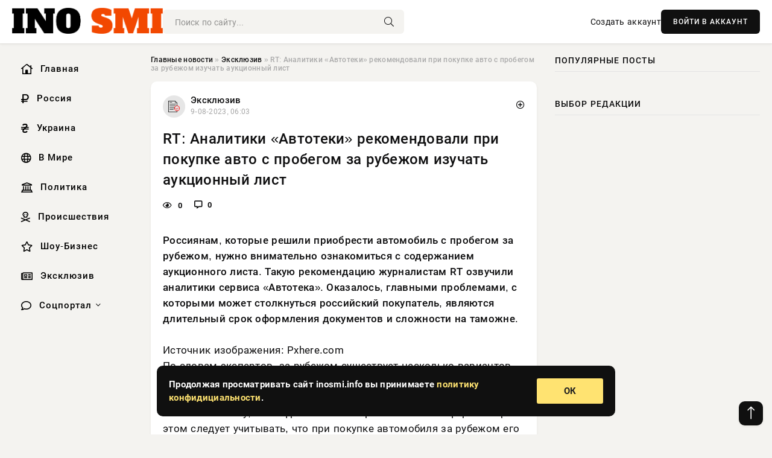

--- FILE ---
content_type: text/html; charset=utf-8
request_url: https://inosmi.info/exclusive/17044-rt-analitiki-avtoteki-rekomendovali-pri-pokupke-avto-s-probegom-za-rubezhom-izuchat-aukcionnyj-list.html
body_size: 12522
content:
<!DOCTYPE html>
<html lang="ru">
   <head>
   <title>RT: Аналитики «Автотеки» рекомендовали при покупке авто с пробегом за рубежом изучать аукционный лист » Информационно-аналитический портал «INOSMI.INFO»</title>
<meta charset="utf-8">
<meta name="description" content="Россиянам, которые решили приобрести автомобиль с пробегом за рубежом, нужно внимательно ознакомиться с содержанием аукционного листа. Такую рекомендацию журналистам RT озвучили аналитики сервиса">
<meta name="keywords" content="функцию, заграничных, поискать, можно, желаемый, прочего, Среди, аукционах, машины, вариантов, несколько, существует, экспертов, словам, comПо, выбора, Pxhere, Данный, аналогичен, другой, функцию">
<link rel="canonical" href="https://inosmi.info/exclusive/17044-rt-analitiki-avtoteki-rekomendovali-pri-pokupke-avto-s-probegom-za-rubezhom-izuchat-aukcionnyj-list.html">
<link rel="alternate" type="application/rss+xml" title="Информационно-аналитический портал «INOSMI.INFO» RSS" href="https://inosmi.info/rss.xml">
<link rel="preconnect" href="https://inosmi.info/" fetchpriority="high">
<meta property="twitter:card" content="summary">
<meta property="twitter:title" content="RT: Аналитики «Автотеки» рекомендовали при покупке авто с пробегом за рубежом изучать аукционный лист » Информационно-аналитический портал «INOSMI.INFO»">
<meta property="twitter:url" content="https://inosmi.info/exclusive/17044-rt-analitiki-avtoteki-rekomendovali-pri-pokupke-avto-s-probegom-za-rubezhom-izuchat-aukcionnyj-list.html">
<meta property="twitter:description" content="Россиянам, которые решили приобрести автомобиль с пробегом за рубежом, нужно внимательно ознакомиться с содержанием аукционного листа. Такую рекомендацию журналистам RT озвучили аналитики сервиса «Автотека». Оказалось, главными проблемами, с которыми может столкнуться российский покупатель,">
<meta property="og:type" content="article">
<meta property="og:site_name" content="Информационно-аналитический портал «INOSMI.INFO»">
<meta property="og:title" content="RT: Аналитики «Автотеки» рекомендовали при покупке авто с пробегом за рубежом изучать аукционный лист » Информационно-аналитический портал «INOSMI.INFO»">
<meta property="og:url" content="https://inosmi.info/exclusive/17044-rt-analitiki-avtoteki-rekomendovali-pri-pokupke-avto-s-probegom-za-rubezhom-izuchat-aukcionnyj-list.html">
<meta property="og:description" content="Россиянам, которые решили приобрести автомобиль с пробегом за рубежом, нужно внимательно ознакомиться с содержанием аукционного листа. Такую рекомендацию журналистам RT озвучили аналитики сервиса «Автотека». Оказалось, главными проблемами, с которыми может столкнуться российский покупатель,">

<script src="/engine/classes/min/index.php?g=general&amp;v=9qr62"></script>
<script src="/engine/classes/min/index.php?f=engine/classes/js/jqueryui.js,engine/classes/js/dle_js.js&amp;v=9qr62" defer></script>
<script type="application/ld+json">{"@context":"https://schema.org","@graph":[{"@type":"NewsArticle","@context":"https://schema.org/","publisher":{"@type":"Organization","name":"Информационно аналитический портал «INOSMI.INFO»","logo":{"@type":"ImageObject","url":""}},"name":"RT: Аналитики «Автотеки» рекомендовали при покупке авто с пробегом за рубежом изучать аукционный лист","headline":"RT: Аналитики «Автотеки» рекомендовали при покупке авто с пробегом за рубежом изучать аукционный лист","mainEntityOfPage":{"@type":"WebPage","@id":"https://inosmi.info/exclusive/17044-rt-analitiki-avtoteki-rekomendovali-pri-pokupke-avto-s-probegom-za-rubezhom-izuchat-aukcionnyj-list.html"},"datePublished":"2023-08-09T06:03:05+03:00","author":{"@type":"Person","name":"Сергей Гармаш","url":"https://inosmi.info/user/%D0%A1%D0%B5%D1%80%D0%B3%D0%B5%D0%B9+%D0%93%D0%B0%D1%80%D0%BC%D0%B0%D1%88/"},"description":"Россиянам, которые решили приобрести автомобиль с пробегом за рубежом, нужно внимательно ознакомиться с содержанием аукционного листа. Такую рекомендацию журналистам RT озвучили аналитики сервиса «Автотека». Оказалось, главными проблемами, с которыми может столкнуться российский покупатель,"},{"@type":"BreadcrumbList","@context":"https://schema.org/","itemListElement":[{"@type":"ListItem","position":1,"item":{"@id":"https://inosmi.info/","name":"Главные новости"}},{"@type":"ListItem","position":2,"item":{"@id":"https://inosmi.info/exclusive/","name":"Эксклюзив"}},{"@type":"ListItem","position":3,"item":{"@id":"https://inosmi.info/exclusive/17044-rt-analitiki-avtoteki-rekomendovali-pri-pokupke-avto-s-probegom-za-rubezhom-izuchat-aukcionnyj-list.html","name":"RT: Аналитики «Автотеки» рекомендовали при покупке авто с пробегом за рубежом изучать аукционный лист"}}]}]}</script> 
      <meta name="viewport" content="width=device-width, initial-scale=1.0" />
      <meta name="msapplication-TileColor" content="#e6e6e6">   
      <meta name="theme-color" content="#101010"> 
      <link rel="preload" href="/templates/Default/css/common.css" as="style">
      <link rel="preload" href="/templates/Default/css/styles.css" as="style">
      <link rel="preload" href="/templates/Default/css/engine.css" as="style">
      <link rel="preload" href="/templates/Default/css/fontawesome.css" as="style">
      <link rel="preload" href="/templates/Default/webfonts/manrope-400.woff2" as="font" type="font/woff2" crossorigin>
      <link rel="preload" href="/templates/Default/webfonts/manrope-600.woff2" as="font" type="font/woff2" crossorigin>
      <link rel="preload" href="/templates/Default/webfonts/manrope-700.woff2" as="font" type="font/woff2" crossorigin>
      <link rel="preload" href="/templates/Default/webfonts/fa-light-300.woff2" as="font" type="font/woff2" crossorigin>
      <link href="/templates/Default/css/common.css" type="text/css" rel="stylesheet" />
      <link href="/templates/Default/css/styles.css" type="text/css" rel="stylesheet" />
      <link href="/templates/Default/css/engine.css" type="text/css" rel="stylesheet" /> 
      <link href="/templates/Default/css/fontawesome.css" type="text/css" rel="stylesheet" />
      <link rel="apple-touch-icon" sizes="256x256" href="/templates/Default/favicons/256x256.png">
      <link rel="apple-touch-icon" sizes="192x192" href="/templates/Default/favicons/192x192.png">
      <link rel="apple-touch-icon" sizes="180x180" href="/templates/Default/favicons/180x180.png">
      <link rel="apple-touch-icon" sizes="167x167" href="/templates/Default/favicons/167x167.png">
      <link rel="apple-touch-icon" sizes="152x152" href="/templates/Default/favicons/152x152.png">
      <link rel="apple-touch-icon" sizes="120x120" href="/templates/Default/favicons/120x120.png">
      <link rel="icon" type="image/png" href="/templates/Default/favicons/favicon.png">
      	<!-- Yandex.RTB -->
	<script>window.yaContextCb=window.yaContextCb||[]</script>
	<script src="https://yandex.ru/ads/system/context.js" async></script>
   </head>
   <body>
      <div class="wrapper">
         <div class="wrapper-container wrapper-main">

            <header class="header d-flex ai-center vw100">
               <a href="/" class="logo" title="Информационно-аналитический портал «INOSMI.INFO»"><img src="/templates/Default/dleimages/logo.png" alt="Информационно-аналитический портал «INOSMI.INFO»"></a>
               <div class="header__search search-block flex-grow-1">
                  <form id="quicksearch" method="post">
                     <input type="hidden" name="do" value="search">
                     <input type="hidden" name="subaction" value="search">
                     <input class="search-block__input" id="story" name="story" placeholder="Поиск по сайту..." type="text" autocomplete="off">
                     <button class="search-block__btn" type="submit"><span class="fal fa-search"></span></button>
                  </form>
               </div>
               

               
               <a href="/?do=register" class="header__link">Создать аккаунт</a>
               <button class="header__btn-login js-show-login">ВОЙТИ В АККАУНТ</button>
               

               <button class="header__btn-menu d-none js-show-mobile-menu"><span class="fal fa-bars"></span></button>
            </header>

            <div class="content">
               <div class="cols">

                  <!-- MENU START -->
                  <aside class="col-side">
                     <ul class="side-nav js-this-in-mobile-menu">
                        <li><a href="/"><i class="far fa-home-lg"></i> Главная</a></li>
                        <li><a href="/russia/"><i class="far fa-ruble-sign"></i> Россия</a></li>
                        <li><a href="/ukraine/"><i class="far fa-hryvnia"></i> Украина</a></li>
                        <li><a href="/world/"><i class="far fa-globe"></i> В Мире</a></li>
                        <li><a href="/policy/"><i class="far fa-landmark"></i> Политика</a></li>
                        <li><a href="/incidents/"><i class="far fa-skull-crossbones"></i> Происшествия</a></li>
                        <li><a href="/show-business/"><i class="far fa-star"></i> Шоу-Бизнес</a></li>
                        <li><a href="/exclusive/"><i class="far fa-newspaper"></i> Эксклюзив</a></li>
                        <li class="submenu"><a href="/social/"><i class="far fa-comment"></i> Соцпортал</a>
                           <ul class="nav__list side-nav" style="position: unset !important">
                              <li class="nav__list-hidden"><a href="/social/goroskop/"><i class="far fa-planet-ringed"></i> Гороскопы</a></li>
                              <li class="nav__list-hidden"><a href="/social/primeti/"><i class="far fa-map-signs"></i> Приметы</a></li>
                              <li class="nav__list-hidden"><a href="/social/ezoterika/"><i class="far fa-sparkles"></i> Эзотерика</a></li>
                              <li class="nav__list-hidden"><a href="/social/prazdniki/"><i class="far fa-gift"></i> Праздники</a></li>
                              <li class="nav__list-hidden"><a href="/social/zdorove/"><i class="far fa-heart"></i> Здоровье</a></li>
                              <li class="nav__list-hidden"><a href="/social/psihologiya/"><i class="far fa-head-side-brain"></i> Психология</a></li>
                              <li class="nav__list-hidden"><a href="/social/dlya-zhenshchin/"><i class="far fa-venus-double"></i> Для женщин</a></li>
                              <li class="nav__list-hidden"><a href="/social/sad-ogorod/"><i class="far fa-seedling"></i> Сад-огород</a></li>
                           </ul>
                        </li>
                     </ul>
                  </aside>
                  <!-- MENU END -->
                  
                  <main class="col-main">
                    
                         
                        <div class="speedbar"><div class="over"><a href="https://inosmi.info/">Главные новости</a>  »  <a href="https://inosmi.info/exclusive/">Эксклюзив</a>  »  RT: Аналитики «Автотеки» рекомендовали при покупке авто с пробегом за рубежом изучать аукционный лист</div></div>
                        

                     <div class="content-block d-grid" id="content-block">
                        

                        
                        <div class="short">
	<div class="info-block">
	   <div class="info-body">
		  <a href="https://inosmi.info/exclusive/" class="info-img" title="Эксклюзив"><img src="/uploads/icons/exclusive.png" alt="Эксклюзив"></a>
		  <div class="info-title"><a href="https://inosmi.info/exclusive/" class="author_name">Эксклюзив</a></div>
		  <div class="info-meta">
			 <time datetime="9-08-2023, 06:03" class="ago" title="9-08-2023, 06:03">9-08-2023, 06:03</time>
			 
		  </div>
	   </div>
        <div class="dosuga-post-head-mark">    
            <a href="#" class="js-show-login" title="Сохранить"><i class="far fa-plus-circle"></i></a>
                    
		</div> 
	</div>
	<div class="yz_short_body">
	   <h1 class="dn-short-t">RT: Аналитики «Автотеки» рекомендовали при покупке авто с пробегом за рубежом изучать аукционный лист</h1>
	   <div class="content_top_met">
	   	  <div class="f_eye"><i class="far fa-eye"></i> 0</div>
		  <a id="dle-comm-link" href="#comment">
			 <div class="f_link"><i class="far fa-comment-alt"></i> 0</div>
		  </a>
		  <div class="f_info">
		  </div>
	   </div>
	   <div class="page__text full-text clearfix">
	   	  <div style="margin-bottom: 20px">
		 	 
		  </div>
		  <b>Россиянам, которые решили приобрести автомобиль с пробегом за рубежом, нужно внимательно ознакомиться с содержанием аукционного листа. Такую рекомендацию журналистам RT озвучили аналитики сервиса «Автотека». Оказалось, главными проблемами, с которыми может столкнуться российский покупатель, являются длительный срок оформления документов и сложности на таможне. </b><br><br>Источник изображения: Pxhere.com<br>По словам экспертов, за рубежом существует несколько вариантов выбора машины с пробегом. Среди прочего желаемый автомобиль можно поискать на заграничных аукционах. Данный способ аналогичен тому, как ведется поиск на российских платформах. При этом следует учитывать, что при покупке автомобиля за рубежом его мало просто выбрать и оплатить. Машину еще нужно транспортировать из другой страны. Данную процедуру, которая включает в себя проверку документации, покупатель может доверить посреднику, однако ему придется заплатить за услуги. Если же покупатель решил все сделать самостоятельно, то придется приложить определенные усилия. Эксперты в этом случае рекомендуют обратить внимание на аукционный лист, который является своеобразной картой технического состояния автомобиля. <br><br>Документ необходимо перевести и внимательно изучить, поскольку он содержит сведения об особенностях выбранной машины. Данные в аукционный лист вносятся, как правило, местными инспекторами, поэтому им можно доверить. По словам аналитиков «Автотеки», аналогом российского ПТС является Registration Certificate. В нем есть все необходимые сведения. <br><br>Важно также проверить накладную, которая подтверждает подлинность покупки экземпляра предыдущим собственником. Помимо этого необходимо провести осмотр автомобиля. Делать это лучше лично, но можно доверить данную функцию посреднику.
		  <div style="margin-top: 20px">
		  	
		  </div>
	   </div>
	</div>
	<div class="page__tags d-flex">
	   
	</div>
	<div class="content_like">
	   <div class="df_like">
		  <a href="#" onclick="doRate('plus', '17044'); return false;" >
		  <i title="Мне нравится" class="far fa-thumbs-up"></i> <span><span data-likes-id="17044">0</span></span>
		  </a>
	   </div>
	   <div class="df_dlike">
		  <a href="#" onclick="doRate('minus', '17044'); return false;" >
		  <i title="Мне не нравится" class="far fa-thumbs-down"></i> <span><span data-dislikes-id="17044">0</span></span>
		  </a>
	   </div>
	</div>
	<div class="content_footer">
	   <script src="https://yastatic.net/share2/share.js"></script>
	   <div class="ya-share2" data-curtain data-shape="round" data-color-scheme="whiteblack" data-services="vkontakte,odnoklassniki,telegram,whatsapp"></div>
	   <div class="f_info">
		  <a href="javascript:AddComplaint('17044', 'news')"> 
		  <div class="more_jaloba">
			 <svg fill="none" width="15" height="15" stroke="currentColor" stroke-width="1.5" viewBox="0 0 24 24" xmlns="http://www.w3.org/2000/svg" aria-hidden="true">
				<path stroke-linecap="round" stroke-linejoin="round" d="M12 9v3.75m9-.75a9 9 0 11-18 0 9 9 0 0118 0zm-9 3.75h.008v.008H12v-.008z"></path>
			 </svg>
			 ЖАЛОБА
		  </div>
		  </a>
	   </div>
	</div>
 </div>
 <div class="page__comments sect__header">
	<div class="page__comments-header">
		<div class="page__comments-title">0 комментариев</div>
		<div class="page__comments-info">
			<span class="fal fa-exclamation-circle"></span>
			Обсудим?
		</div>
	
	</div>
	<!--dleaddcomments-->
	<!--dlecomments-->
 </div>
 <section class="sect">
	<div class="sect__header sect__title" style="font-weight: 500; font-size: 24px;">Смотрите также:</div>
	<div class="sect__content d-grid">
	   <div class="popular grid-item">
   <div class="popular__img img-responsive">
      <img loading="lazy" src="/templates/Default/dleimages/no_image.jpg" alt="Названа опасность пригнанных из-за рубежа автомобилей">
      <div class="item__category pi-center"><img src="/uploads/icons/exclusive.png"></div> 
   </div>
   <div class="meta_block">
      <div class="meta_block_cat">Эксклюзив</div>
      <time class="meta_block_date" datetime="9-08-2023, 06:05">9-08-2023, 06:05</time>   
   </div>
   <div class="popular__desc">
      <a class="popular__title expand-link" href="https://inosmi.info/exclusive/17155-nazvana-opasnost-prignannyh-iz-za-rubezha-avtomobilej.html">Названа опасность пригнанных из-за рубежа автомобилей</a>
   </div>
 </div><div class="popular grid-item">
   <div class="popular__img img-responsive">
      <img loading="lazy" src="/templates/Default/dleimages/no_image.jpg" alt="Российские эксперты рассказали, чем опасны пригнанные из-за рубежа автомобили">
      <div class="item__category pi-center"><img src="/uploads/icons/exclusive.png"></div> 
   </div>
   <div class="meta_block">
      <div class="meta_block_cat">Эксклюзив</div>
      <time class="meta_block_date" datetime="9-08-2023, 06:01">9-08-2023, 06:01</time>   
   </div>
   <div class="popular__desc">
      <a class="popular__title expand-link" href="https://inosmi.info/exclusive/16990-rossijskie-jeksperty-rasskazali-chem-opasny-prignannye-iz-za-rubezha-avtomobili.html">Российские эксперты рассказали, чем опасны пригнанные из-за рубежа автомобили</a>
   </div>
 </div><div class="popular grid-item">
   <div class="popular__img img-responsive">
      <img loading="lazy" src="/templates/Default/dleimages/no_image.jpg" alt="Адвокат Алексей Глазунов перечислил способы обмана покупателей в автосалонах">
      <div class="item__category pi-center"><img src="/uploads/icons/exclusive.png"></div> 
   </div>
   <div class="meta_block">
      <div class="meta_block_cat">Эксклюзив</div>
      <time class="meta_block_date" datetime="10-08-2023, 02:30">10-08-2023, 02:30</time>   
   </div>
   <div class="popular__desc">
      <a class="popular__title expand-link" href="https://inosmi.info/exclusive/66457-advokat-aleksej-glazunov-perechislil-sposoby-obmana-pokupatelej-v-avtosalonah.html">Адвокат Алексей Глазунов перечислил способы обмана покупателей в автосалонах</a>
   </div>
 </div><div class="popular grid-item">
   <div class="popular__img img-responsive">
      <img loading="lazy" src="/templates/Default/dleimages/no_image.jpg" alt="Стоимость автомобилей с пробегом в Петербурге превысила 1 млн рублей">
      <div class="item__category pi-center"><img src="/uploads/icons/exclusive.png"></div> 
   </div>
   <div class="meta_block">
      <div class="meta_block_cat">Эксклюзив</div>
      <time class="meta_block_date" datetime="9-08-2023, 11:47">9-08-2023, 11:47</time>   
   </div>
   <div class="popular__desc">
      <a class="popular__title expand-link" href="https://inosmi.info/exclusive/27341-stoimost-avtomobilej-s-probegom-v-peterburge-prevysila-1-mln-rublej.html">Стоимость автомобилей с пробегом в Петербурге превысила 1 млн рублей</a>
   </div>
 </div><div class="popular grid-item">
   <div class="popular__img img-responsive">
      <img loading="lazy" src="/wp-content/uploads/images/image/hyundai_santa_fe_2_2_benzin_2015_serebryaniy_id_497_497_30095.jpg" alt="Кто поможет продать ваше авто?">
      <div class="item__category pi-center"><img src="/uploads/icons/exclusive.png"></div> 
   </div>
   <div class="meta_block">
      <div class="meta_block_cat">Эксклюзив</div>
      <time class="meta_block_date" datetime="9-08-2023, 12:33">9-08-2023, 12:33</time>   
   </div>
   <div class="popular__desc">
      <a class="popular__title expand-link" href="https://inosmi.info/exclusive/29395-kto-pomozhet-prodat-vashe-avto.html">Кто поможет продать ваше авто?</a>
   </div>
 </div><div class="popular grid-item">
   <div class="popular__img img-responsive">
      <img loading="lazy" src="/wp-content/uploads/images/image/f4f28c46b55105a767cf0d75ccbe59d5.jpg" alt="Где можно встретить автомобили Kia на любой вкус?">
      <div class="item__category pi-center"><img src="/uploads/icons/exclusive.png"></div> 
   </div>
   <div class="meta_block">
      <div class="meta_block_cat">Эксклюзив</div>
      <time class="meta_block_date" datetime="9-08-2023, 20:36">9-08-2023, 20:36</time>   
   </div>
   <div class="popular__desc">
      <a class="popular__title expand-link" href="https://inosmi.info/exclusive/51357-gde-mozhno-vstretit-avtomobili-kia-na-ljuboj-vkus.html">Где можно встретить автомобили Kia на любой вкус?</a>
   </div>
 </div><div class="popular grid-item">
   <div class="popular__img img-responsive">
      <img loading="lazy" src="/wp-content/uploads/images/image/kreditcom_group_kredit.jpg" alt="Можно ли взять авто под займ без справок о доходах">
      <div class="item__category pi-center"><img src="/uploads/icons/exclusive.png"></div> 
   </div>
   <div class="meta_block">
      <div class="meta_block_cat">Эксклюзив</div>
      <time class="meta_block_date" datetime="10-08-2023, 02:09">10-08-2023, 02:09</time>   
   </div>
   <div class="popular__desc">
      <a class="popular__title expand-link" href="https://inosmi.info/exclusive/64729-mozhno-li-vzjat-avto-pod-zajm-bez-spravok-o-dohodah.html">Можно ли взять авто под займ без справок о доходах</a>
   </div>
 </div><div class="popular grid-item">
   <div class="popular__img img-responsive">
      <img loading="lazy" src="/uploads/posts/2023-08/1691664730-1tur.jpg" alt="Самый дорогой авиабилет из РФ на Мальдивы будет стоить на Новый год как автомобиль">
      <div class="item__category pi-center"><img src="/uploads/icons/exclusive.png"></div> 
   </div>
   <div class="meta_block">
      <div class="meta_block_cat">Эксклюзив</div>
      <time class="meta_block_date" datetime="10-08-2023, 13:52">10-08-2023, 13:52</time>   
   </div>
   <div class="popular__desc">
      <a class="popular__title expand-link" href="https://inosmi.info/exclusive/75479-samyj-dorogoj-aviabilet-iz-rf-na-maldivy-budet-stoit-na-novyj-god-kak-avtomobil.html">Самый дорогой авиабилет из РФ на Мальдивы будет стоить на Новый год как автомобиль</a>
   </div>
 </div><div class="popular grid-item">
   <div class="popular__img img-responsive">
      <img loading="lazy" src="/uploads/posts/2023-08/1691626156-1650x.jpg" alt="Как привезти машину белорусской мечты из США">
      <div class="item__category pi-center"><img src="/uploads/icons/exclusive.png"></div> 
   </div>
   <div class="meta_block">
      <div class="meta_block_cat">Эксклюзив</div>
      <time class="meta_block_date" datetime="10-08-2023, 03:09">10-08-2023, 03:09</time>   
   </div>
   <div class="popular__desc">
      <a class="popular__title expand-link" href="https://inosmi.info/exclusive/68683-kak-privezti-mashinu-belorusskoj-mechty-iz-ssha.html">Как привезти машину белорусской мечты из США</a>
   </div>
 </div><div class="popular grid-item">
   <div class="popular__img img-responsive">
      <img loading="lazy" src="/templates/Default/dleimages/no_image.jpg" alt="РСТ: Запуска электронных виз и упрощения процедуры въезда в Россию ждут во многих странах мира">
      <div class="item__category pi-center"><img src="/uploads/icons/exclusive.png"></div> 
   </div>
   <div class="meta_block">
      <div class="meta_block_cat">Эксклюзив</div>
      <time class="meta_block_date" datetime="9-08-2023, 03:15">9-08-2023, 03:15</time>   
   </div>
   <div class="popular__desc">
      <a class="popular__title expand-link" href="https://inosmi.info/exclusive/11734-rst-zapuska-jelektronnyh-viz-i-uproschenija-procedury-vezda-v-rossiju-zhdut-vo-mnogih-stranah-mira.html">РСТ: Запуска электронных виз и упрощения процедуры въезда в Россию ждут во многих странах мира</a>
   </div>
 </div><div class="popular grid-item">
   <div class="popular__img img-responsive">
      <img loading="lazy" src="/templates/Default/dleimages/no_image.jpg" alt="В Германии впервые вернули отобранный из-за санкций у российского владельца автомобиль">
      <div class="item__category pi-center"><img src="/uploads/icons/exclusive.png"></div> 
   </div>
   <div class="meta_block">
      <div class="meta_block_cat">Эксклюзив</div>
      <time class="meta_block_date" datetime="10-08-2023, 02:30">10-08-2023, 02:30</time>   
   </div>
   <div class="popular__desc">
      <a class="popular__title expand-link" href="https://inosmi.info/exclusive/66440-v-germanii-vpervye-vernuli-otobrannyj-iz-za-sankcij-u-rossijskogo-vladelca-avtomobil.html">В Германии впервые вернули отобранный из-за санкций у российского владельца автомобиль</a>
   </div>
 </div><div class="popular grid-item">
   <div class="popular__img img-responsive">
      <img loading="lazy" src="/wp-content/uploads/images/image/emdzkk9mlbi.jpg" alt="Какой сервис проверки истории автомобиля по VIN выбрать?">
      <div class="item__category pi-center"><img src="/uploads/icons/exclusive.png"></div> 
   </div>
   <div class="meta_block">
      <div class="meta_block_cat">Эксклюзив</div>
      <time class="meta_block_date" datetime="9-08-2023, 18:48">9-08-2023, 18:48</time>   
   </div>
   <div class="popular__desc">
      <a class="popular__title expand-link" href="https://inosmi.info/exclusive/47156-kakoj-servis-proverki-istorii-avtomobilja-po-vin-vybrat.html">Какой сервис проверки истории автомобиля по VIN выбрать?</a>
   </div>
 </div>
	</div>
 </section>

                        

                     </div>
                  </main>

                  <aside class="col-side">

                     <div class="side-block">
                        <div class="side-block__title">Популярные посты</div>
                        <div class="side-block__content">
                                                   
                        </div>
                     </div>
                     <div class="side-block">
                        <div class="side-block__title">Выбор редакции</div>
                        <div class="side-block__content">
                          
                        </div>
                     </div>

                     <!--2fc434fd--><!--2fc434fd--><!--20035c7d--><!--20035c7d-->

                     <div class="side-block side-block--sticky hm">
                        
                     </div>

                  </aside>

               </div>
               <!-- END COLS -->
            </div>

         <!-- FOOTER START -->
         <footer class="footer d-flex ai-center vw100">
            <div class="footer__copyright">
               <a href="/o-proekte.html" rel="nofollow">О проекте</a>
               <a href="/redakcija.html" rel="nofollow">Редакция</a>
               <a href="/politika-konfidencialnosti.html" rel="nofollow">Политика конфиденциальности</a>
               <a href="/kontakty.html" rel="nofollow">Реклама</a> 
               <a href="/kontakty.html" rel="nofollow">Контакты</a>
            </div>
            <div class="footer__text icon-at-left" style="line-height: 20px;">
               Использование любых материалов, размещённых на сайте, разрешается при условии активной ссылки на наш сайт.
               При копировании материалов для интернет-изданий – обязательна прямая открытая для поисковых систем гиперссылка. Ссылка должна быть размещена в независимости от полного либо частичного использования материалов. Гиперссылка (для интернет- изданий) – должна быть размещена в подзаголовке или в первом абзаце материала.
               Все материалы, содержащиеся на веб-сайте inosmi.info, защищены законом об авторском праве. Фотографии и прочие материалы являются собственностью их авторов и представлены исключительно для некоммерческого использования и ознакомления , если не указано иное. Несанкционированное использование таких материалов может нарушать закон об авторском праве, торговой марке и другие законы.

               <div style="margin-top: 20px;">
                  <p>
                     <span style="font-size:12px">* В России признаны иноагентами: Киселёв Евгений Алекссевич, WWF, Белый Руслан Викторович, Анатолий Белый (Вайсман), Касьянов Михаил Михайлович, Бер Илья Леонидович, Троянова Яна Александровна, Галкин Максим Александрович, Макаревич Андрей Вадимович, Шац Михаил Григорьевич, Гордон Дмитрий Ильич, Лазарева Татьяна Юрьевна, Чичваркин Евгений Александрович, Ходорковский Михаил Борисович, Каспаров Гарри Кимович, Моргенштерн Алишер Тагирович (Алишер Валеев), Невзоров Александр Глебович, Венедиктов Алексей Алексеевич, Дудь Юрий Александрович, Фейгин Марк Захарович, Киселев Евгений Алексеевич, Шендерович Виктор Анатольевич, Гребенщиков Борис Борисович, Максакова-Игенбергс Мария Петровна, Слепаков Семен Сергеевич, Покровский Максим Сергеевич, Варламов Илья Александрович, Рамазанова Земфира Талгатовна, Прусикин Илья Владимирович, Смольянинов Артур Сергеевич, Федоров Мирон Янович (Oxxxymiron), Алексеев Иван Александрович (Noize MC), Дремин Иван Тимофеевич (Face), Гырдымова Елизавета Андреевна (Монеточка), Игорь(Егор) Михайлович Бортник (Лёва Би-2).</span>
                  </p>
                  <br />
                  <p>
                     <span style="font-size:12px">* Экстремисты и террористы, запрещенные в РФ:&nbsp;Meta (Facebook и Instagram),&nbsp;</span>Русский добровольческий корпус (РДК),&nbsp;<span style="font-size:12px">Правый сектор, Украинская повстанческая армия (УПА), ИГИЛ, полк Азов, Джебхат ан-Нусра, Национал-Большевистская партия (НБП), Аль-Каида, УНА-УНСО, Талибан, Меджлис крымско-татарского народа, Свидетели Иеговы, Мизантропик Дивижн, Братство, Артподготовка, Тризуб им. Степана Бандеры, НСО, Славянский союз, Формат-18, Хизб ут-Тахрир, Исламская партия Туркестана, Хайят Тахрир аш-Шам, Таухид валь-Джихад, АУЕ, Братья мусульмане, Колумбайн, Навальный, К. Буданов.</span>
                  </p>
                  <br />
                  <p>
                     <span style="font-size:12px">* СМИ — иностранные агенты: Телеканал «Дождь», Медуза, Голос Америки, Idel. Реалии, Кавказ. Реалии, Крым. Реалии, ТК&nbsp;Настоящее Время, The Insider,&nbsp;</span>Deutsche&nbsp;Welle,&nbsp;<span style="font-size:12px">Проект, Azatliq Radiosi, «Радио Свободная Европа/Радио Свобода» (PCE/PC), Сибирь. Реалии, Фактограф, Север. Реалии, MEDIUM-ORIENT, Bellingcat, Пономарев Л. А., Савицкая Л.А., Маркелов С.Е., Камалягин Д.Н., Апахончич Д.А.,&nbsp;Толоконникова Н.А., Гельман М.А., Шендерович В.А., Верзилов П.Ю., Баданин Р.С., Гордон.</span>
                  </p>
                  <br />
                  <p>
                     <span style="font-size:12px">* Организации — иностранные агенты: Альянс Врачей, Агора, Голос, Гражданское содействие, Династия (фонд), За&nbsp;права человека, Комитет против пыток, Левада-Центр, Мемориал, Молодая Карелия, Московская школа гражданского просвещения, Пермь-36, Ракурс, Русь Сидящая, Сахаровский центр, Сибирский экологический центр, ИАЦ Сова, Союз комитетов солдатских матерей России, Фонд борьбы с&nbsp;коррупцией (ФБК), Фонд защиты гласности, Фонд свободы информации, Центр «Насилию.нет», Центр защиты прав СМИ, Transparency International.</span>
                  </p>
               </div>

               <p class="copyright mb-0" style="margin-top: 20px;">Copyright &copy; 2026, Информационно-аналитический портал «INOSMI.INFO». Все права защищены.</p>
               <div class="adult_foot">18+</div>
            </div>
         </footer>
         <!-- FOOTER END -->

         </div>
         <!-- END WRAPPER-MAIN -->
      </div>
      <!-- END WRAPPER -->
      
      <script>
<!--
var dle_root       = '/';
var dle_admin      = '';
var dle_login_hash = '48ded4d5bf31078fbc523a58a49bc6f768cb5293';
var dle_group      = 5;
var dle_link_type  = 1;
var dle_skin       = 'Default';
var dle_wysiwyg    = 0;
var dle_min_search = '4';
var dle_act_lang   = ["Подтвердить", "Отмена", "Вставить", "Отмена", "Сохранить", "Удалить", "Загрузка. Пожалуйста, подождите..."];
var menu_short     = 'Быстрое редактирование';
var menu_full      = 'Полное редактирование';
var menu_profile   = 'Просмотр профиля';
var menu_send      = 'Отправить сообщение';
var menu_uedit     = 'Админцентр';
var dle_info       = 'Информация';
var dle_confirm    = 'Подтверждение';
var dle_prompt     = 'Ввод информации';
var dle_req_field  = ["Заполните поле с именем", "Заполните поле с сообщением", "Заполните поле с темой сообщения"];
var dle_del_agree  = 'Вы действительно хотите удалить? Данное действие невозможно будет отменить';
var dle_spam_agree = 'Вы действительно хотите отметить пользователя как спамера? Это приведёт к удалению всех его комментариев';
var dle_c_title    = 'Отправка жалобы';
var dle_complaint  = 'Укажите текст Вашей жалобы для администрации:';
var dle_mail       = 'Ваш e-mail:';
var dle_big_text   = 'Выделен слишком большой участок текста.';
var dle_orfo_title = 'Укажите комментарий для администрации к найденной ошибке на странице:';
var dle_p_send     = 'Отправить';
var dle_p_send_ok  = 'Уведомление успешно отправлено';
var dle_save_ok    = 'Изменения успешно сохранены. Обновить страницу?';
var dle_reply_title= 'Ответ на комментарий';
var dle_tree_comm  = '0';
var dle_del_news   = 'Удалить статью';
var dle_sub_agree  = 'Вы действительно хотите подписаться на комментарии к данной публикации?';
var dle_unsub_agree  = 'Вы действительно хотите отписаться от комментариев к данной публикации?';
var dle_captcha_type  = '0';
var dle_share_interesting  = ["Поделиться ссылкой на выделенный текст", "Twitter", "Facebook", "Вконтакте", "Прямая ссылка:", "Нажмите правой клавишей мыши и выберите «Копировать ссылку»"];
var DLEPlayerLang     = {prev: 'Предыдущий',next: 'Следующий',play: 'Воспроизвести',pause: 'Пауза',mute: 'Выключить звук', unmute: 'Включить звук', settings: 'Настройки', enterFullscreen: 'На полный экран', exitFullscreen: 'Выключить полноэкранный режим', speed: 'Скорость', normal: 'Обычная', quality: 'Качество', pip: 'Режим PiP'};
var DLEGalleryLang    = {CLOSE: 'Закрыть (Esc)', NEXT: 'Следующее изображение', PREV: 'Предыдущее изображение', ERROR: 'Внимание! Обнаружена ошибка', IMAGE_ERROR: 'Не удалось загрузить изображение', TOGGLE_SLIDESHOW: 'Просмотр слайдшоу',TOGGLE_FULLSCREEN: 'Полноэкранный режим', TOGGLE_THUMBS: 'Включить / Выключить уменьшенные копии', ITERATEZOOM: 'Увеличить / Уменьшить', DOWNLOAD: 'Скачать изображение' };
var DLEGalleryMode    = 1;
var DLELazyMode       = 0;
var allow_dle_delete_news   = false;

jQuery(function($){
					setTimeout(function() {
						$.get(dle_root + "engine/ajax/controller.php?mod=adminfunction", { 'id': '17044', action: 'newsread', user_hash: dle_login_hash });
					}, 5000);
});
//-->
</script>
      

<div class="login login--not-logged d-none">
   <div class="login__header d-flex jc-space-between ai-center">
      <div class="login__title stretch-free-width ws-nowrap">Войти <a href="/?do=register">Регистрация</a></div>
      <div class="login__close"><span class="fal fa-times"></span></div>
   </div>
   <form method="post">
      <div class="login__content">
         <div class="login__row">
            <div class="login__caption">E-mail:</div>
            <div class="login__input"><input type="text" name="login_name" id="login_name" placeholder="Ваш e-mail"></div>
            <span class="fal fa-at"></span>
         </div>
         <div class="login__row">
            <div class="login__caption">Пароль: <a href="/?do=lostpassword">Забыли пароль?</a></div>
            <div class="login__input"><input type="password" name="login_password" id="login_password" placeholder="Ваш пароль"></div>
            <span class="fal fa-lock"></span>
         </div>
         <label class="login__row checkbox" for="login_not_save">
         <input type="checkbox" name="login_not_save" id="login_not_save" value="1">
         <span>Не запоминать меня</span>
         </label>
         <div class="login__row">
            <button onclick="submit();" type="submit" title="Вход">Войти на сайт</button>
            <input name="login" type="hidden" id="login" value="submit">
         </div>
      </div>
      <div class="login__social">
         <div class="login__social-caption">Или войти через</div>
         <div class="login__social-btns">
            <a href="" rel="nofollow" target="_blank"><img loading="lazy" src="/templates/Default/dleimages/vk.svg" alt></a>
            <a href="" rel="nofollow" target="_blank"><img loading="lazy" src="/templates/Default/dleimages/ok.svg" alt></a>
            <a href="" rel="nofollow" target="_blank"><img loading="lazy" src="/templates/Default/dleimages/mail.svg" alt></a>
            <a href="" rel="nofollow" target="_blank"><img loading="lazy" src="/templates/Default/dleimages/yandex.svg" alt></a>
         </div>
      </div>
   </form>
</div>

      <div id="scrolltop" style="display: block;"><span class="fal fa-long-arrow-up"></span></div>
      <div class="message-alert">
         <div class="message-alert-in">
            <div class="message-alert-desc">
               <div class="message-alert-text">Продолжая просматривать сайт inosmi.info вы принимаете <a href="/politika-konfidencialnosti.html">политику конфидициальности</a>.</div>
            </div>
            <div class="message-alert-btns">
               <div class="message-btn message-btn-yes">ОК</div>
            </div>
         </div>
      </div>

      <script src="/templates/Default/js/libs.js"></script>

      
      
      <!-- Yandex.Metrika counter -->
<script type="text/javascript" >
   (function(m,e,t,r,i,k,a){m[i]=m[i]||function(){(m[i].a=m[i].a||[]).push(arguments)};
   m[i].l=1*new Date();
   for (var j = 0; j < document.scripts.length; j++) {if (document.scripts[j].src === r) { return; }}
   k=e.createElement(t),a=e.getElementsByTagName(t)[0],k.async=1,k.src=r,a.parentNode.insertBefore(k,a)})
   (window, document, "script", "https://mc.yandex.ru/metrika/tag.js", "ym");

   ym(94306420, "init", {
        clickmap:true,
        trackLinks:true,
        accurateTrackBounce:true
   });
</script>
<noscript><div><img src="https://mc.yandex.ru/watch/94306420" style="position:absolute; left:-9999px;" alt="" /></div></noscript>
<!-- /Yandex.Metrika counter -->

   <script defer src="https://static.cloudflareinsights.com/beacon.min.js/vcd15cbe7772f49c399c6a5babf22c1241717689176015" integrity="sha512-ZpsOmlRQV6y907TI0dKBHq9Md29nnaEIPlkf84rnaERnq6zvWvPUqr2ft8M1aS28oN72PdrCzSjY4U6VaAw1EQ==" data-cf-beacon='{"version":"2024.11.0","token":"3d6bd424286a4aa883c2e3213020e2ef","r":1,"server_timing":{"name":{"cfCacheStatus":true,"cfEdge":true,"cfExtPri":true,"cfL4":true,"cfOrigin":true,"cfSpeedBrain":true},"location_startswith":null}}' crossorigin="anonymous"></script>
</body>
</html>